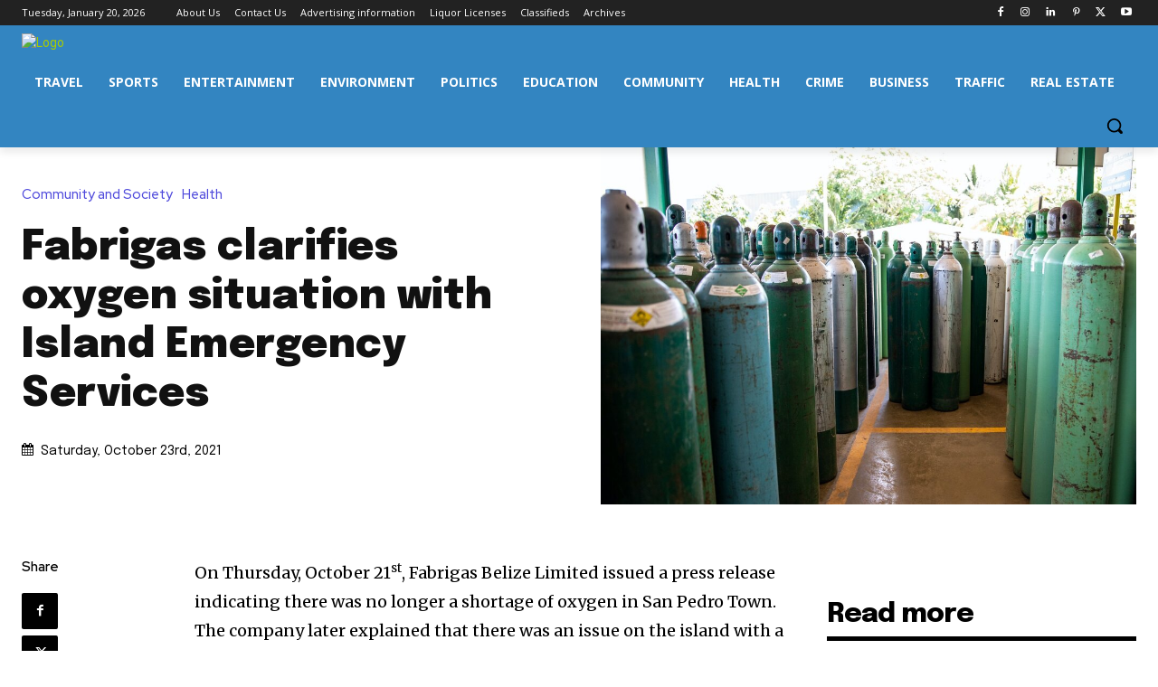

--- FILE ---
content_type: text/html; charset=utf-8
request_url: https://www.google.com/recaptcha/api2/aframe
body_size: 269
content:
<!DOCTYPE HTML><html><head><meta http-equiv="content-type" content="text/html; charset=UTF-8"></head><body><script nonce="HDYopSTMOFfvm9QzVnDFGw">/** Anti-fraud and anti-abuse applications only. See google.com/recaptcha */ try{var clients={'sodar':'https://pagead2.googlesyndication.com/pagead/sodar?'};window.addEventListener("message",function(a){try{if(a.source===window.parent){var b=JSON.parse(a.data);var c=clients[b['id']];if(c){var d=document.createElement('img');d.src=c+b['params']+'&rc='+(localStorage.getItem("rc::a")?sessionStorage.getItem("rc::b"):"");window.document.body.appendChild(d);sessionStorage.setItem("rc::e",parseInt(sessionStorage.getItem("rc::e")||0)+1);localStorage.setItem("rc::h",'1768923487660');}}}catch(b){}});window.parent.postMessage("_grecaptcha_ready", "*");}catch(b){}</script></body></html>